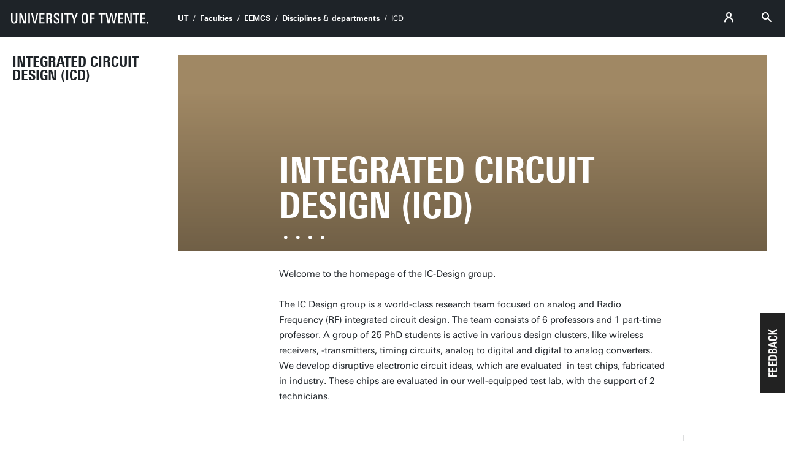

--- FILE ---
content_type: text/html; charset=UTF-8
request_url: https://www.utwente.nl/en/eemcs/icd/
body_size: 6649
content:
<!DOCTYPE html><html lang="en-GB" class="site--ut utwente--ws2021 wh-authorbar--left utwente--sitetitlebar" prefix="og: http://ogp.me/ns#" dir="ltr" data-site="EEMCS - EE - ICD (EN)" data-id="146394" data-cdn="" data-hoofdniveau="ewi" data-subniveau="icd" data-targetinterest="" data-wh-ob="146394.fNiHAk"><head><meta charset="utf-8"><title>ICD | Integrated Circuit Design (ICD) Group</title><link rel="canonical" href="https://www.utwente.nl/en/eemcs/icd/"><meta name="viewport" content="width=device-width, initial-scale=1, viewport-fit=cover" /><meta name="baidu-site-verification" content="rSUuzZoVB2" />  <link rel="preload" href="/.wh/ea/ap/utwente_base.ws2016/ap.css" as="style"><link rel="preload" href="https://utwente.becdn.net/.wh/ea/mod/utwente_design/fonts/univers-next/3de47ce5-a747-444b-b44b-20e0f8736ac8.woff2" as="font" type="font/woff2" crossorigin><link rel="preload" href="https://utwente.becdn.net/.wh/ea/mod/utwente_design/fonts/univers-next/00c26472-7693-44a7-b100-b1a1fe462d3b.woff2" as="font" type="font/woff2" crossorigin><link rel="preload" href="https://utwente.becdn.net/.wh/ea/mod/utwente_design/fonts/univers-next/c0898c8c-0b78-43ee-9041-92bf98faf813.woff2" as="font" type="font/woff2" crossorigin><link rel="preload" href="https://utwente.becdn.net/.wh/ea/mod/utwente_design/fonts/univers-next/d8bbf6a4-3b12-4429-bdf6-3d0124de945d.woff2" as="font" type="font/woff2" crossorigin><link rel="preload" href="https://utwente.becdn.net/.wh/ea/mod/utwente_design/fonts/univers-next/c70bd903-dd6a-4b66-85af-fc3b07e97100.woff2" as="font" type="font/woff2" crossorigin><link rel="apple-touch-icon" sizes="180x180" href="/.utdesign/img/favicons/apple-touch-icon.png" /><link rel="icon" type="image/png" href="/.utdesign/img/favicons/favicon-32x32.png" sizes="32x32" /><link rel="icon" type="image/png" href="/.utdesign/img/favicons/favicon-16x16.png" sizes="16x16" /><link rel="icon" href="/.utdesign/img/favicons/favicon.svg" type="image/svg+xml" /><link rel="manifest" href="/.utdesign/img/favicons/manifest.json" crossorigin="use-credentials" /> <link rel="mask-icon" href="/.utdesign/img/favicons/safari-pinned-tab.svg" color="#231f20" /><meta name="theme-color" content="#ffffff" /><style id="theme__style">@property --theme-color {syntax: "<color>";initial-value: transparent;inherits: true;}@property --theme-color-cta {syntax: "<color>";initial-value: transparent;inherits: true;}@property --theme-color-cta-hover {syntax: "<color>";initial-value: transparent;inherits: true;}@keyframes colorscheme{0%    { --theme-color: #c60c30; } 12%    { --theme-color: #822433; } 25%    { --theme-color: #002c5f; } 37%    { --theme-color: #007d9c; } 50%    { --theme-color: #4a8355; } 62%    { --theme-color: #00675a; } 75%    { --theme-color: #4f2d7f; } 87%    { --theme-color: #cf0072; } 100% { --theme-color: #c60c30; } }@keyframes colorscheme-cta{0%    { --theme-color-cta: #c60c30; } 12%    { --theme-color-cta: #822433; } 25%    { --theme-color-cta: #002c5f; } 37%    { --theme-color-cta: #007d9c; } 50%    { --theme-color-cta: #4a8355; } 62%    { --theme-color-cta: #00675a; } 75%    { --theme-color-cta: #4f2d7f; } 87%    { --theme-color-cta: #cf0072; } 100% { --theme-color-cta: #c60c30; } }@keyframes colorscheme-cta-hover{0%    { --theme-color-cta-hover: #b0061c; } 12%    { --theme-color-cta-hover: #62141e; } 25%    { --theme-color-cta-hover: #00183b; } 37%    { --theme-color-cta-hover: #005d7d; } 50%    { --theme-color-cta-hover: #2f6338; } 62%    { --theme-color-cta-hover: #004b48; } 75%    { --theme-color-cta-hover: #2f1957; } 87%    { --theme-color-cta-hover: #b2014a; } 100% { --theme-color-cta-hover: #b0061c; } }@keyframes colorscheme-background{0%    { background-color: #c60c30; } 12%    { background-color: #822433; } 25%    { background-color: #002c5f; } 37%    { background-color: #007d9c; } 50%    { background-color: #4a8355; } 62%    { background-color: #00675a; } 75%    { background-color: #4f2d7f; } 87%    { background-color: #cf0072; } 100% { background-color: #c60c30; } }@keyframes colorscheme-background-cta{0%    { background-color: #c60c30; } 12%    { background-color: #822433; } 25%    { background-color: #002c5f; } 37%    { background-color: #007d9c; } 50%    { background-color: #4a8355; } 62%    { background-color: #00675a; } 75%    { background-color: #4f2d7f; } 87%    { background-color: #cf0072; } 100% { background-color: #c60c30; } }@keyframes colorscheme-background-cta-hover{0%    { background-color: #b0061c; } 12%    { background-color: #62141e; } 25%    { background-color: #00183b; } 37%    { background-color: #005d7d; } 50%    { background-color: #2f6338; } 62%    { background-color: #004b48; } 75%    { background-color: #2f1957; } 87%    { background-color: #b2014a; } 100% { background-color: #b0061c; } }</style><style>/* Small and extra small devices */.header__heroimage-0{background-image: url('/.wh/ea/uc/idcc60aee01024736180084eaf4021f5b6a39e38181ae0701c3ee02000085/mei2018-detail.avif');background-position: center;}.header__heroimage-1{background-image: url('/.wh/ea/uc/i324bd7a001021534180084eaf40284647a826759e0d30701c3ee02000085/170120-172119.avif');background-position: center;}.header__heroimage-2{background-image: url('/.wh/ea/uc/i880bb64501027d36180084eaf4023ccc2430be21923f0701c3ee02000085/img-20200211-172018.avif');background-position: center;}.header__heroimage-3{background-image: url('/.wh/ea/uc/i76c0f7f801027f36180084eaf40211107ca8c97b9ae40701c3ee02000085/dscf4174-2.avif');background-position: center;}/* Small and extra small devices, double pixel density */@media (-webkit-min-device-pixel-ratio: 2),(min--moz-device-pixel-ratio: 2),(min-resolution: 2dppx),(min-resolution: 192dpi){.header__heroimage-0{background-image: url('/.wh/ea/uc/ia60f909301024736180084eaf4021f5b6a39e38181ae0701c3dc05000085/mei2018-detail.avif');background-position: center;}.header__heroimage-1{background-image: url('/.wh/ea/uc/i8253c49901021534180084eaf40284647a826759e0d30701c3dc05000085/170120-172119.avif');background-position: center;}.header__heroimage-2{background-image: url('/.wh/ea/uc/i17a3a3dd01027d36180084eaf4023ccc2430be21923f0701c3dc05000085/img-20200211-172018.avif');background-position: center;}.header__heroimage-3{background-image: url('/.wh/ea/uc/ibc18bdef01027f36180084eaf40211107ca8c97b9ae40701c3dc05000085/dscf4174-2.avif');background-position: center;}}/* Medium and large devices */@media (min-width: 750px){.header__heroimage-0{background-image: url('/.wh/ea/uc/ia60f909301024736180084eaf4021f5b6a39e38181ae0701c3dc05000085/mei2018-detail.avif');background-position: center;}.header__heroimage-1{background-image: url('/.wh/ea/uc/i8253c49901021534180084eaf40284647a826759e0d30701c3dc05000085/170120-172119.avif');background-position: center;}.header__heroimage-2{background-image: url('/.wh/ea/uc/i17a3a3dd01027d36180084eaf4023ccc2430be21923f0701c3dc05000085/img-20200211-172018.avif');background-position: center;}.header__heroimage-3{background-image: url('/.wh/ea/uc/ibc18bdef01027f36180084eaf40211107ca8c97b9ae40701c3dc05000085/dscf4174-2.avif');background-position: center;}}/* Medium and large devices, double pixel density */@media (-webkit-min-device-pixel-ratio: 2) and (min-width: 750px),(min--moz-device-pixel-ratio: 2) and (min-width: 750px),(min-resolution: 2dppx) and (min-width: 750px),(min-resolution: 192dpi) and (min-width: 750px){.header__heroimage-0{background-image: url('/.wh/ea/uc/ia60f909301024736180084eaf4021f5b6a39e38181ae0701c3dc05000085/mei2018-detail.avif');background-position: center;}.header__heroimage-1{background-image: url('/.wh/ea/uc/i94817ff901021534180084eaf40284647a826759e0d30701c3b80b000085/170120-172119.avif');background-position: center;}.header__heroimage-2{background-image: url('/.wh/ea/uc/i0b611b8801027d36180084eaf4023ccc2430be21923f0701c3b80b000085/img-20200211-172018.avif');background-position: center;}.header__heroimage-3{background-image: url('/.wh/ea/uc/ibc18bdef01027f36180084eaf40211107ca8c97b9ae40701c3dc05000085/dscf4174-2.avif');background-position: center;}}/* Extra large devices */@media (min-width: 1500px){.header__heroimage-0{background-image: url('/.wh/ea/uc/iba2ec1a001024736180084eaf4021f5b6a39e38181ae0701c38007000085/mei2018-detail.avif');background-position: center;}.header__heroimage-1{background-image: url('/.wh/ea/uc/i088d372f01021534180084eaf40284647a826759e0d30701c38007000085/170120-172119.avif');background-position: center;}.header__heroimage-2{background-image: url('/.wh/ea/uc/i0e3498b501027d36180084eaf4023ccc2430be21923f0701c38007000085/img-20200211-172018.avif');background-position: center;}.header__heroimage-3{background-image: url('/.wh/ea/uc/i76c7a32501027f36180084eaf40211107ca8c97b9ae40701c38007000085/dscf4174-2.avif');background-position: center;}}/* Extra large devices, double pixel density */@media (-webkit-min-device-pixel-ratio: 2) and (min-width: 1500px),(min--moz-device-pixel-ratio: 2) and (min-width: 1500px),(min-resolution: 2dppx) and (min-width: 1500px),(min-resolution: 192dpi) and (min-width: 1500px){.header__heroimage-0{background-image: url('/.wh/ea/uc/ia60f909301024736180084eaf4021f5b6a39e38181ae0701c3dc05000085/mei2018-detail.avif');background-position: center;}.header__heroimage-1{background-image: url('/.wh/ea/uc/iba04b99201021534180084eaf40284647a826759e0d30701c3000f000085/170120-172119.avif');background-position: center;}.header__heroimage-2{background-image: url('/.wh/ea/uc/i67962c4e01027d36180084eaf4023ccc2430be21923f0701c3000f000085/img-20200211-172018.avif');background-position: center;}.header__heroimage-3{background-image: url('/.wh/ea/uc/ibc18bdef01027f36180084eaf40211107ca8c97b9ae40701c3dc05000085/dscf4174-2.avif');background-position: center;}}</style><link rel="alternate" hreflang="en-GB" href="https://www.utwente.nl/en/eemcs/icd/" /><script>(function(w,d,s,l,i){w[l]=w[l]||[];w[l].push({'gtm.start':new Date().getTime(),event:'gtm.js'});var f=d.getElementsByTagName(s)[0],j=d.createElement(s),dl=l!='dataLayer'?'&l='+l:'';j.async=true;j.src='https://tagging.utwente.nl/gtm.js?id='+i+dl;f.parentNode.insertBefore(j,f);})(window,document,'script','dataLayer','GTM-WW6CJT');</script><meta property="og:title" content="ICD | Integrated Circuit Design (ICD) Group"><meta property="og:url" content="https://www.utwente.nl/en/eemcs/icd/"><meta property="og:type" content="website"><meta property="og:site_name" content="Universiteit Twente"><meta property="og:image" content="https://www.utwente.nl/.wh/ea/uc/ia60f909301024736180084eaf4021f5b6a39e38181ae0701c3dc05000085/mei2018-detail.avif"><meta property="fb:app_id" content="1375281799385304"><script type="application/json" id="wh-config">{"designcdnroot":"/.publisher/sd/utwente_base/ws2016/","designroot":"/.publisher/sd/utwente_base/ws2016/","dtapstage":"production","imgroot":"/.publisher/sd/utwente_base/ws2016/img/","islive":true,"locale":"en-US","obj":{"title":"ICD"},"server":50901,"site":{"animatethemecolor":true,"colorscheme":["#c60c30","#822433","#002c5f","#007d9c","#4a8355","#00675a","#4f2d7f","#cf0072"],"title":"Integrated Circuit Design (ICD) Group","universeelements":[{"filename":"autumn.svg","left":0,"name":"Autumn","top":0,"width":700},{"filename":"bolognese.svg","left":250,"name":"Bolognese","reverse":true,"top":-50,"width":350},{"filename":"casino.svg","left":-300,"name":"Casino","top":100,"width":2200},{"filename":"esmeralda.svg","left":300,"name":"Esmeralda","top":0,"width":700},{"filename":"extent.svg","left":0,"name":"Extent","top":0,"width":700},{"filename":"foxtrot.svg","left":0,"name":"Foxtrot","top":0,"width":300},{"filename":"iglesias.svg","left":200,"name":"Iglesias","top":0,"width":400},{"filename":"lord.svg","left":-150,"name":"Lord","top":0,"width":811},{"filename":"lucy.svg","left":0,"name":"Lucy","top":0,"width":350},{"filename":"merijn.svg","left":-100,"name":"Merijn","reverse":true,"top":50,"width":750},{"filename":"moby_dick.svg","left":0,"name":"Moby Dick","top":0,"width":1001},{"filename":"mumbai.svg","left":150,"name":"Mumbai","reverse":true,"top":0,"width":1000},{"filename":"oma.svg","left":50,"name":"Oma","top":50,"width":249},{"filename":"photon.svg","left":30,"name":"Photon","top":100,"width":300},{"filename":"pop.svg","left":30,"name":"Pop","top":0,"width":500},{"filename":"raket.svg","left":50,"name":"Raket","reverse":true,"top":-250,"width":332},{"filename":"relationchips.svg","left":30,"name":"Relationchips","top":-250,"width":1732},{"filename":"spring.svg","left":0,"name":"Spring","top":-100,"width":850},{"filename":"tedtheo.svg","left":0,"name":"Tedtheo","top":-50,"width":439},{"filename":"trachea.svg","left":200,"name":"Trachea","top":100,"width":600},{"filename":"tricufi.svg","left":0,"name":"Tricufi","top":0,"width":300},{"filename":"virginia.svg","left":0,"name":"Virginia","reverse":true,"top":100,"width":90}]},"siteroot":"https://www.utwente.nl/en/eemcs/icd/","utwente_base:nextpager":{"predictions":["https://www.utwente.nl/en/eemcs/icd/news/","https://www.utwente.nl/en/eemcs/icd/education/","https://www.utwente.nl/en/eemcs/","https://www.utwente.nl/en/eemcs/research/"]},"wrd:auth":{"cookiename":"webharelogin-0-9ce36b86","returnid":"0"}}</script><link rel="stylesheet" href="/.wh/ea/ap/utwente_base.ws2016/ap.css"><script src="/.wh/ea/ap/utwente_base.ws2016/ap.mjs" type="module" async></script><script type="application/ld+json">{"@context":"https://schema.org","@type":"BreadcrumbList","itemListElement":[{"@type":"ListItem","item":"https://www.utwente.nl/en","name":"UT","position":1},{"@type":"ListItem","item":"https://www.utwente.nl/en/organisation/structure/faculties","name":"Faculties","position":2},{"@type":"ListItem","item":"https://www.utwente.nl/en/eemcs","name":"EEMCS","position":3},{"@type":"ListItem","item":"https://www.utwente.nl/en/eemcs/research/disciplines/","name":"Disciplines & departments","position":4}]}</script></head><body><noscript><iframe src="https://tagging.utwente.nl/ns.html?id=GTM-WW6CJT" height="0" width="0" style="display:none;visibility:hidden"></iframe></noscript><button type="button" class="skiplinksbutton themecolor--bg">Skip to main content</button><div class="menupart "><a class="identitypart__logo identitypart__logo--ut" href="https://www.utwente.nl/en/" aria-label="University of Twente homepage"><img src="/.publisher/sd/utwente_base/ws2016/img/logos/ut-logo-white-en.svg" alt="University of Twente." /></a><div class="menupart__menu-container"><div class="menupart__topmenu "><div class="menupart__title">Menu</div><div class="menupart__topmenu-spacer"></div><div class="contentpart__topmenuitem contentpart__topmenuitem--hasmenu contentpart__topmenuitem--icon ut-login__topmenu"><span class="UT-icon-UT_icon_114_person-16px ut-login__topmenuicon"></span></div><button class="contentpart__topmenuitem contentpart__topmenuitem--search contentpart__topmenuitem--icon"><span class="contentpart__topmenuitem--search-open UT-icon-UT_icon_70_search-16px"></span><span class="contentpart__topmenuitem--search-close UT-icon-UT_icon_47_cross-16px"></span></button></div><div class="identitypart__site  "><div class="identitypart__titles"><a class="identitypart__title identitypart__title--link" href="https://www.utwente.nl/en/eemcs/icd/">Integrated Circuit Design (ICD)</a></div></div> <nav id="menupart__menu" class="menupart__menu" aria-label="main"   data-menu-items="[{&#34;has_subitems&#34;:false,&#34;id&#34;:146394,&#34;is_current&#34;:true,&#34;isfolder&#34;:false,&#34;isindex&#34;:true,&#34;link&#34;:&#34;https://www.utwente.nl/en/eemcs/icd/&#34;,&#34;newwindow&#34;:null,&#34;title&#34;:&#34;Home ICD&#34;,&#34;type&#34;:1105},{&#34;has_subitems&#34;:false,&#34;id&#34;:147088,&#34;is_current&#34;:false,&#34;isfolder&#34;:false,&#34;isindex&#34;:false,&#34;link&#34;:&#34;https://www.utwente.nl/en/eemcs/icd/news/&#34;,&#34;newwindow&#34;:null,&#34;title&#34;:&#34;News&#34;,&#34;type&#34;:1086},{&#34;has_subitems&#34;:false,&#34;id&#34;:147542,&#34;is_current&#34;:false,&#34;isfolder&#34;:true,&#34;isindex&#34;:false,&#34;link&#34;:&#34;https://www.utwente.nl/en/eemcs/icd/people/&#34;,&#34;newwindow&#34;:null,&#34;title&#34;:&#34;People&#34;,&#34;type&#34;:1446},{&#34;has_subitems&#34;:false,&#34;id&#34;:147924,&#34;is_current&#34;:false,&#34;isfolder&#34;:false,&#34;isindex&#34;:false,&#34;link&#34;:&#34;https://www.utwente.nl/en/eemcs/icd/education/&#34;,&#34;newwindow&#34;:null,&#34;title&#34;:&#34;Education&#34;,&#34;type&#34;:1105},{&#34;has_subitems&#34;:false,&#34;id&#34;:147908,&#34;is_current&#34;:false,&#34;isfolder&#34;:false,&#34;isindex&#34;:false,&#34;link&#34;:&#34;https://www.utwente.nl/en/eemcs/icd/research/&#34;,&#34;newwindow&#34;:null,&#34;title&#34;:&#34;Research&#34;,&#34;type&#34;:1105},{&#34;has_subitems&#34;:false,&#34;id&#34;:147128,&#34;is_current&#34;:false,&#34;isfolder&#34;:false,&#34;isindex&#34;:false,&#34;link&#34;:&#34;https://www.utwente.nl/en/eemcs/icd/publications/&#34;,&#34;newwindow&#34;:null,&#34;title&#34;:&#34;Publications&#34;,&#34;type&#34;:1105},{&#34;has_subitems&#34;:false,&#34;id&#34;:847979,&#34;is_current&#34;:false,&#34;isfolder&#34;:true,&#34;isindex&#34;:false,&#34;link&#34;:&#34;https://www.utwente.nl/en/eemcs/icd/chiptech_twente/&#34;,&#34;newwindow&#34;:null,&#34;title&#34;:&#34;Chiptech Twente&#34;,&#34;type&#34;:0},{&#34;has_subitems&#34;:false,&#34;id&#34;:95362,&#34;is_current&#34;:false,&#34;isfolder&#34;:false,&#34;isindex&#34;:false,&#34;link&#34;:&#34;https://utwentecareers.nl/en/vacancies/873/phd-position-in-ic-design-group/&#34;,&#34;newwindow&#34;:null,&#34;title&#34;:&#34;PhD vacancies&#34;,&#34;type&#34;:18},{&#34;has_subitems&#34;:true,&#34;id&#34;:147813,&#34;is_current&#34;:false,&#34;isfolder&#34;:true,&#34;isindex&#34;:false,&#34;link&#34;:&#34;https://www.utwente.nl/en/eemcs/icd/rf-lab/&#34;,&#34;newwindow&#34;:null,&#34;title&#34;:&#34;RF lab&#34;,&#34;type&#34;:0},{&#34;has_subitems&#34;:true,&#34;id&#34;:16309,&#34;is_current&#34;:false,&#34;isfolder&#34;:true,&#34;isindex&#34;:false,&#34;link&#34;:&#34;https://www.utwente.nl/en/eemcs/icd/intranet/&#34;,&#34;newwindow&#34;:null,&#34;title&#34;:&#34;Intranet &#38; Login&#34;,&#34;type&#34;:0},{&#34;has_subitems&#34;:false,&#34;id&#34;:147084,&#34;is_current&#34;:false,&#34;isfolder&#34;:false,&#34;isindex&#34;:false,&#34;link&#34;:&#34;https://www.utwente.nl/en/eemcs/icd/contact/&#34;,&#34;newwindow&#34;:null,&#34;title&#34;:&#34;Contact&#34;,&#34;type&#34;:1105}]"></nav></div></div><div class="contentpart"><div class="contentpart__navbar-container"><div class="contentpart__navbar-block"><div class="contentpart__hamburger-container"><div class="contentpart__hamburger"><span class="contentpart__hamburger-open UT-icon-UT_icon_103_menu-16px"></span><span class="contentpart__hamburger-close UT-icon-UT_icon_47_cross-16px"></span></div></div><div class="menupart__modalbg"></div><nav class="contentpart__navbar" aria-label="breadcrumbs"><a class="identitypart__logo identitypart__logo--ut" href="https://www.utwente.nl/en/" aria-label="University of Twente homepage"><img src="/.publisher/sd/utwente_base/ws2016/img/logos/ut-logo-white-en.svg" alt="University of Twente." /></a><div class="contentpart__navbar-crumbs"><div class="contentpart__breadcrumblist"><span class="contentpart__breadcrumbitem"><a href="https://www.utwente.nl/en">UT</a></span><span class="contentpart__breadcrumbitem"><a href="https://www.utwente.nl/en/organisation/structure/faculties">Faculties</a></span><span class="contentpart__breadcrumbitem"><a href="https://www.utwente.nl/en/eemcs">EEMCS</a></span><span class="contentpart__breadcrumbitem"><a href="https://www.utwente.nl/en/eemcs/research/disciplines/">Disciplines &#38; departments</a></span><span class="contentpart__breadcrumbitem"><span>ICD</span></span></div></div><div class="contentpart__topmenu"><div class="contentpart__topmenuitem contentpart__topmenuitem--hasmenu contentpart__topmenuitem--icon ut-login__topmenu"><span class="UT-icon-UT_icon_114_person-16px ut-login__topmenuicon"></span></div><button class="contentpart__topmenuitem contentpart__topmenuitem--search contentpart__topmenuitem--icon"><span class="contentpart__topmenuitem--search-open UT-icon-UT_icon_70_search-16px"></span><span class="contentpart__topmenuitem--search-close UT-icon-UT_icon_47_cross-16px"></span></button></div></nav><div class="identitypart__site  "><div class="identitypart__titles"><a class="identitypart__title identitypart__title--link" href="https://www.utwente.nl/en/eemcs/icd/">Integrated Circuit Design (ICD)</a></div></div> </div></div><div class="contentpart__header-crumbs "><div class="contentpart__breadcrumblist"><span class="contentpart__breadcrumbitem"><a href="https://www.utwente.nl/en">UT</a></span><span class="contentpart__breadcrumbitem"><a href="https://www.utwente.nl/en/organisation/structure/faculties">Faculties</a></span><span class="contentpart__breadcrumbitem"><a href="https://www.utwente.nl/en/eemcs">EEMCS</a></span><span class="contentpart__breadcrumbitem"><a href="https://www.utwente.nl/en/eemcs/research/disciplines/">Disciplines &#38; departments</a></span><span class="contentpart__breadcrumbitem"><span>ICD</span></span></div></div><header class="contentpart__header  contentpart__header--photos contentpart__header--fixedheight  header--content8col          "><div class="contentpart__header-messagesarea"></div><div class="contentpart__header-photos  "><div class="contentpart__header-slide contentpart__header-heroimage header__heroimage-0" style="background-color: #A08864;"></div><div class="contentpart__header-slide contentpart__header-heroimage header__heroimage-1" style="background-color: #16140F;"></div><div class="contentpart__header-slide contentpart__header-heroimage header__heroimage-2" style="background-color: #271B17;"></div><div class="contentpart__header-slide contentpart__header-heroimage header__heroimage-3" style="background-color: #774F2C;"></div></div><div class="contentpart__title-container"><h1 class="contentpart__title" data-fontfit-height="100%" data-fontfit-width="100%">Integrated Circuit Design (ICD)  </h1></div><div class="contentpart__header-sliderdots"><div class="contentpart__header-sliderdots-contents"><span class="contentpart__header-sliderdot UT-icon-UT_icon_77_sliderdot-16px"><span class="contentpart__header-sliderdot-active UT-icon-UT_icon_76_slider-dot-active-16px"></span></span><span class="contentpart__header-sliderdot UT-icon-UT_icon_77_sliderdot-16px"><span class="contentpart__header-sliderdot-active UT-icon-UT_icon_76_slider-dot-active-16px"></span></span><span class="contentpart__header-sliderdot UT-icon-UT_icon_77_sliderdot-16px"><span class="contentpart__header-sliderdot-active UT-icon-UT_icon_76_slider-dot-active-16px"></span></span><span class="contentpart__header-sliderdot UT-icon-UT_icon_77_sliderdot-16px"><span class="contentpart__header-sliderdot-active UT-icon-UT_icon_76_slider-dot-active-16px"></span></span></div></div><div class="contentpart__header-cta"></div></header><main class="contentpart__main"><p class="normal">Welcome to the homepage of the IC-Design group.</p><p class="normal">The IC Design group is a world-class research team focused on analog and Radio Frequency (RF) integrated circuit design. The team consists of 6 professors and 1 part-time professor. A group of 25 PhD students is active in various design clusters, like wireless receivers, -transmitters, timing circuits, analog to digital and digital to analog converters. We develop disruptive electronic circuit ideas, which are evaluated  in test chips, fabricated in industry. These chips are evaluated in our well-equipped test lab, with the support of 2 technicians.</p><div class="embeddedobject widget-newsevents ut--notfoldable widget-newsevents--withborder   widget-newsevents--news" data-options='{&#34;publoc&#34;:147106,&#34;publocfile&#34;:&#34;/.publisher/sd/utwente_base/ws2016/news.shtml?lang=en&#38;folder=147088&#38;num=3&#38;widget=newsandevents&#34;,&#34;type&#34;:&#34;news&#34;}' data-instance="12049918" data-itemcount="0"><div class="widget-newsevents__header"><h2 class="widget-newsevents__title" data-ut-ignore-deeplink="1">Latest news</h2><div class="widget-newsevents__more"><a href="https://www.utwente.nl/en/eemcs/icd/news/" class="widget-newsevents__morelink">All news</a></div></div><ul class="widget-newsevents__list template__newsevents-embed"><template><li class="widget-newsevents__item"><a class="widget-newsevents__item__link" data-template-set='{"href":"link","target":"newwindow"}'><div class="widget-newsevents__item__image"><img data-template-set='{"src":"photo_small","srcset":"photos_small","alt":"photoalt"}' data-template-if="photo_small" loading="lazy" /></div><div class="widget-newsevents__item__content"><div class="widget-newsevents__item__title" data-template-set='{"textContent":"title"}'></div><div class="widget-newsevents__item__descriptionwrapper"><div class="widget-newsevents__item__description" data-template-set='{"textContent":"description"}'></div></div><div class="widget-newsevents__item__tags" data-template-if="tags"><span data-template-repeat="tags" data-template-set='{"textContent":"tag","className":"class","style":{"background-color":"bgcolor"},"dataset":"data"}'></span></div></div></a></li></template></ul></div><h2 class="heading2"><a class="wh-anchor" id="quicklinks-icd-group"></a>Quicklinks ICD group</h2><div class="widgetsblock  widgetsblock--2cols main__contents--overdeeplinks main__contents--fullwidth"><div class="widgetsblock__contents  widgetsblock__contents--inline "><div class="widgetsblock__contents-sizer"></div><div class="widget widget-downloads widget-downloads--widget "><div class="widget-downloads__header"><div class="widget__title">Quicklinks</div></div><ul><li><a class="widget-downloads__item" href="http://www.youtube.com/user/icdutwentenl"><span class="widget-downloads__item__text"><span class="widget-downloads__item__title">ICD YouTube channel</span></span><i class="widget-downloads__item__icon UT-icon-UT_icon_52_arrow-right-round-16px"></i></a></li><li><a class="widget-downloads__item" href="https://www.utwente.nl/en/eemcs/icd/education/"><span class="widget-downloads__item__text"><span class="widget-downloads__item__title">Projects for students</span></span><i class="widget-downloads__item__icon UT-icon-UT_icon_52_arrow-right-round-16px"></i></a></li><li><a class="widget-downloads__item" href="https://www.utwente.nl/en/eemcs/icd/news/2012/3/59583/3d-gdsii-viewer-goes-open-source"><span class="widget-downloads__item__text"><span class="widget-downloads__item__title">3D GDSII viewer</span></span><i class="widget-downloads__item__icon UT-icon-UT_icon_52_arrow-right-round-16px"></i></a></li></ul></div><div class="widget     main__contents--overdeeplinks " data-instance="ppqhr1UTZ1YUWKHPlIgEQQ"  ><div class="widget__front"><style>.widget__photoslide-ppqhr1UTZ1YUWKHPlIgEQQ-1-0{background-image: url('/.wh/ea/uc/i070bb83c010273928c01fdca88031ec2f4a8c6fc9fa70701c3a401ee0085/preview-845534115.avif');}@media (-webkit-min-device-pixel-ratio: 2),(min--moz-device-pixel-ratio: 2),(min-resolution: 2dppx),(min-resolution: 192dpi){.widget__photoslide-ppqhr1UTZ1YUWKHPlIgEQQ-1-0{background-image: url('/.wh/ea/uc/i67e0f5e9010273928c01fdca88031ec2f4a8c6fc9fa70701c34803dc0185/preview-845534115.avif');}}</style><div class="widget__photos "><div class="widget__photoslide widget__photoslide-video widget__photoslide-ppqhr1UTZ1YUWKHPlIgEQQ-1-0 widget__photoslide--poster  UT-icon-UT_icon_82_play-16px" data-video='{&#34;id&#34;:&#34;h=utwente.yuja.com&#38;v=610023&#38;node=2982440&#38;a=1484838585&#34;,&#34;network&#34;:&#34;yuja&#34;,&#34;title&#34;:&#34;How to get to our lab&#34;}' data-needsconsent="video" data-video-options='{"api":true,"player_id":"widget__photoslide-ppqhr1UTZ1YUWKHPlIgEQQ-1-0"}'></div></div><div class="widget__title  widget__title--belowphotos">Video: How to get to our lab</div><div class="widget__rawhtml"></div></div></div></div></div></main> <footer class="footer "><div class="footer__prefooter"><div class="footer__prefooter-container"><div class="footer__addressblock"><div class="footer__address"><span dir="ltr">ICD group University of Twente</span><br/><span dir="ltr">Faculty of EEMCS</span><br/><span dir="ltr">Carr&#233; building (no. 15)</span><br/><span dir="ltr">P.O. Box 217</span><br/><span dir="ltr">7500 AE Enschede</span><br/></div><div class="footer__contact"><span dir="ltr">+31-53-489 2644</span><br /><a href="mailto:icd@utwente.nl">icd@utwente.nl</a><br /><a href="https://www.google.nl/maps/place/Carre,+Drienerlolaan+5,+7522+NB+Enschede/@52.238549,6.8576504,19.75z/data=!3m1!5s0x47b813dc9939beb9:0xd6c48610c4e412e0!4m8!1m2!2m1!1scarre+utwente!3m4!1s0x47b813dc9970f639:0xf839daf952d531e1!8m2!3d52.2385001!4d6.8575776?hl=nl">Route</a></div></div><div class="footer__image " style="background-image: url('/.wh/ea/uc/ic57eb8f5010282837b00959bf60262045f6cbb6641760301c005/carrenanolab.avif'); "><div class="footer__icon UT-icon-UT_icon_16_pointer-24px themecolor--bg"></div></div></div></div><div class="footer__links"><ul class="footer__linksblock"><li class="footer__linksection  "><span class="footer__sectiontitle">Follow us<span class="footer__sectionicon footer__sectionicon--open UT-icon-UT_icon_48_plus-16px"></span><span class="footer__sectionicon footer__sectionicon--close UT-icon-UT_icon_49_min-16px"></span></span><div class="footer__sectionlinks footer__sectionlinks--init"><a class="footer__sectionlink" href="https://www.youtube.com/user/icdutwentenl" ><span class="footer__sectionlinkicon UT-icon-UT_icon_122_youtube-24px"></span>YouTube</a></div></li></ul></div><div class="footer__footer"><div class="footer__footerlinks"><a class="footer__footerlink" href="https://www.utwente.nl/en/about-our-website/disclaimer/" dir="ltr">Disclaimer &#38; Copyright</a><a class="footer__footerlink" href="https://www.utwente.nl/en/about-our-website/" dir="ltr">Privacy &#38; Cookies</a><span class="footer__footerlink" dir="ltr">Last update Jan 8, 2026</span><div class="footer__logo"><a class="footer__logo__ut" href="https://www.utwente.nl/en/" aria-label="University of Twente homepage"><img src="/.publisher/sd/utwente_base/ws2016/img/logos/ut-logo-white-en.svg" alt="University of Twente." /></a></div></div></div></footer><div class="searchsheet searchsheet--init searchsheet--showquicklinks"><div class="searchsheet__content searchsheet__content--init"><div class="searchsheet__header"><form class="searchsheet__searchform" method="get" onsubmit="return false;" role="search"><span class="searchsheet__searchicon"></span><input name="q" class="searchsheet__searchfield" type="text" aria-label="Search in site" placeholder="Search" autocapitalize="off" autocomplete="off" /><a href="#" class="searchsheet__searchfield-clear UT-icon-UT_icon_47_cross-16px" aria-label="Clear site search"></a></form><a href="#" class="searchsheet__close"><span class="searchsheet__close-label">Close</span><span class="searchsheet__close-icon UT-icon-UT_icon_47_cross-16px"></span></a></div><div class="searchsheet__container"><div class="searchsheet__quickresults"><div class="searchsheet__section"><span class="searchsheet__section-title">Suggestions</span><div class="searchsheet__section-links searchsheet__suggestions"></div></div></div><div class="searchsheet__results"><div class="searchsheet__tabs"><div class="searchsheet__tabscontainer"></div></div><div class="searchsheet__status"></div><div class="searsia__results"></div></div></div></div></div></div><div class="theme__docstate"><span class="theme__docstate-cta"></span><span class="theme__docstate-cta-hover"></span><span class="theme__docstate-state"></span></div></body></html>